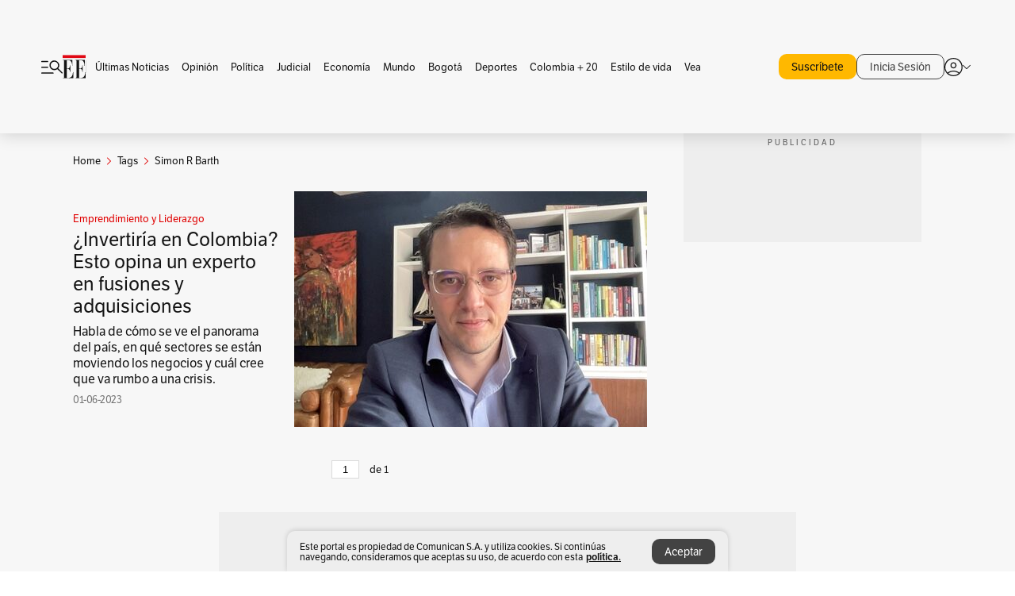

--- FILE ---
content_type: text/html; charset=utf-8
request_url: https://www.google.com/recaptcha/api2/aframe
body_size: 184
content:
<!DOCTYPE HTML><html><head><meta http-equiv="content-type" content="text/html; charset=UTF-8"></head><body><script nonce="FLU6UfV2qYWcrvGoWKsn-A">/** Anti-fraud and anti-abuse applications only. See google.com/recaptcha */ try{var clients={'sodar':'https://pagead2.googlesyndication.com/pagead/sodar?'};window.addEventListener("message",function(a){try{if(a.source===window.parent){var b=JSON.parse(a.data);var c=clients[b['id']];if(c){var d=document.createElement('img');d.src=c+b['params']+'&rc='+(localStorage.getItem("rc::a")?sessionStorage.getItem("rc::b"):"");window.document.body.appendChild(d);sessionStorage.setItem("rc::e",parseInt(sessionStorage.getItem("rc::e")||0)+1);localStorage.setItem("rc::h",'1769340148234');}}}catch(b){}});window.parent.postMessage("_grecaptcha_ready", "*");}catch(b){}</script></body></html>

--- FILE ---
content_type: application/javascript; charset=utf-8
request_url: https://fundingchoicesmessages.google.com/f/AGSKWxUU5rJFlCOnvjhuxfKd5H3F8DE_kWe2M3uzM-AWOi3AokRydhVTXjlV9L8m_6pBoWEy0k3lnWg4IRw0ouHvuHXzl68GqJhxoOlfhdHe4zEB-YOMXWcumfLPpt4fynAokrk44tz-Dp4otlzTi4U4wPyD2o1OnOpCbWMI8Fi2JaG7fi7u5-aGi-9n-eRO/_/logo-ads./ad_space./advertisement160.-ad-hrule-/chaturbatebest.js
body_size: -1289
content:
window['09d77711-7c73-45ea-81cc-01b02afb27fe'] = true;

--- FILE ---
content_type: text/javascript;charset=utf-8
request_url: https://p1cluster.cxense.com/p1.js
body_size: 100
content:
cX.library.onP1('k1v5p55tap5e1l6ozq2fqm04j');


--- FILE ---
content_type: text/javascript;charset=utf-8
request_url: https://id.cxense.com/public/user/id?json=%7B%22identities%22%3A%5B%7B%22type%22%3A%22ckp%22%2C%22id%22%3A%22mktnfp63i777z88q%22%7D%2C%7B%22type%22%3A%22lst%22%2C%22id%22%3A%22k1v5p55tap5e1l6ozq2fqm04j%22%7D%2C%7B%22type%22%3A%22cst%22%2C%22id%22%3A%22k1v5p55tap5e1l6ozq2fqm04j%22%7D%5D%7D&callback=cXJsonpCB2
body_size: 208
content:
/**/
cXJsonpCB2({"httpStatus":200,"response":{"userId":"cx:2dgnogxtv74e23su6f4gd7hkdl:3nu6d9repk8dm","newUser":false}})